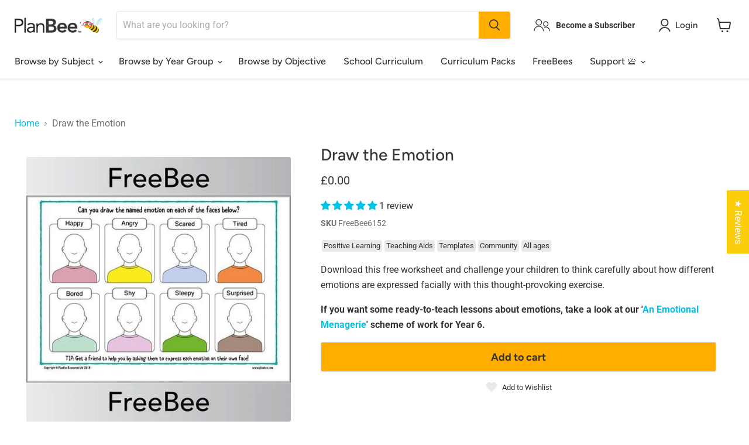

--- FILE ---
content_type: text/html; charset=utf-8
request_url: https://planbee.com/collections/all/products/draw-the-emotion?view=recently-viewed
body_size: 1164
content:






























































































































































































  











<li
  class="productgrid--item imagestyle--natural        product-recently-viewed-card    show-actions--mobile"
  data-product-item
  data-product-quickshop-url="/collections/all/products/draw-the-emotion"
  
    data-recently-viewed-card
  
>
  <div class="productitem" data-product-item-content>
    
    
    
    

    

    

    <div class="productitem__container">
      <div class="product-recently-viewed-card-time" data-product-handle="draw-the-emotion">
        <button
          class="product-recently-viewed-card-remove"
          aria-label="close"
          data-remove-recently-viewed
        >
          


                                                                      <svg class="icon-remove "    aria-hidden="true"    focusable="false"    role="presentation"    xmlns="http://www.w3.org/2000/svg" width="10" height="10" viewBox="0 0 10 10" xmlns="http://www.w3.org/2000/svg">      <path fill="currentColor" d="M6.08785659,5 L9.77469752,1.31315906 L8.68684094,0.225302476 L5,3.91214341 L1.31315906,0.225302476 L0.225302476,1.31315906 L3.91214341,5 L0.225302476,8.68684094 L1.31315906,9.77469752 L5,6.08785659 L8.68684094,9.77469752 L9.77469752,8.68684094 L6.08785659,5 Z"></path>    </svg>                                          

        </button>
      </div>

      <div class="productitem__image-container">
        <a
          class="productitem--image-link"
          href="/collections/all/products/draw-the-emotion"
          tabindex="-1"
          data-product-page-link
        >
          <figure
            class="productitem--image"
            data-product-item-image
            
              style="--product-grid-item-image-aspect-ratio: 1.0;"
            
          >
            
              
              

  
    <noscript data-rimg-noscript>
      <img
        
          src="//planbee.com/cdn/shop/products/draw-the-emotion_512x512.jpg?v=1663739944"
        

        alt="PlanBee FREE Draw the Emotion Worksheet by PlanBee"
        data-rimg="noscript"
        srcset="//planbee.com/cdn/shop/products/draw-the-emotion_512x512.jpg?v=1663739944 1x, //planbee.com/cdn/shop/products/draw-the-emotion_599x599.jpg?v=1663739944 1.17x"
        class="productitem--image-primary"
        
        
      >
    </noscript>
  

  <img
    
      src="//planbee.com/cdn/shop/products/draw-the-emotion_512x512.jpg?v=1663739944"
    
    alt="PlanBee FREE Draw the Emotion Worksheet by PlanBee"

    
      data-rimg="lazy"
      data-rimg-scale="1"
      data-rimg-template="//planbee.com/cdn/shop/products/draw-the-emotion_{size}.jpg?v=1663739944"
      data-rimg-max="600x600"
      data-rimg-crop="false"
      
      srcset="data:image/svg+xml;utf8,<svg%20xmlns='http://www.w3.org/2000/svg'%20width='512'%20height='512'></svg>"
    

    class="productitem--image-primary"
    
    
  >



  <div data-rimg-canvas></div>


            

            































































































































































































  
  
  
  
  
  

  
  







          </figure>
        </a>
      </div><div class="productitem--info">
        

        

        <h2 class="productitem--title">
          <a href="/collections/all/products/draw-the-emotion" data-product-page-link>
            Draw the Emotion
          </a>
        </h2>

        
          
        

        

  















<div style='' class='jdgm-widget jdgm-preview-badge' data-id='5096625864842'
data-template='product.recently-viewed'
data-auto-install='false'>
  <div style='display:none' class='jdgm-prev-badge' data-average-rating='5.00' data-number-of-reviews='1' data-number-of-questions='0'> <span class='jdgm-prev-badge__stars' data-score='5.00' tabindex='0' aria-label='5.00 stars' role='button'> <span class='jdgm-star jdgm--on'></span><span class='jdgm-star jdgm--on'></span><span class='jdgm-star jdgm--on'></span><span class='jdgm-star jdgm--on'></span><span class='jdgm-star jdgm--on'></span> </span> <span class='jdgm-prev-badge__text'> 1 review </span> </div>
</div>






          

































  
  

  

  

  

  

  

  
  

  
  

  
  
  
  
  
  


















<div class="price productitem__price  price__hide-price">
  
    <div
      class="price__compare-at "
      data-price-compare-container
    >

      
        <span class="money price__original" data-price-original></span>
      
    </div>

    
      
      <div class="price__compare-at--hidden" data-compare-price-range-hidden>
        
          <span class="visually-hidden">Original price</span>
          <span class="money price__compare-at--min" data-price-compare-min>
            <span class=money>£0.00</span>
          </span>
          -
          <span class="visually-hidden">Original price</span>
          <span class="money price__compare-at--max" data-price-compare-max>
            <span class=money>£0.00</span>
          </span>
        
      </div>
      <div class="price__compare-at--hidden" data-compare-price-hidden>
        <span class="visually-hidden">Original price</span>
        <span class="money price__compare-at--single" data-price-compare>
          
        </span>
      </div>
    
  

  <div
    class="price__current    "
    data-price-container
  >

    

    
      
      
      <span class="money"data-price>
        <span class=money>£0.00</span>
      </span>
    
    
  </div>

  
    
    <div class="price__current--hidden" data-current-price-range-hidden>
      
        <span class="money price__current--min" data-price-min><span class=money>£0.00</span></span>
        -
        <span class="money price__current--max" data-price-max><span class=money>£0.00</span></span>
      
    </div>
    <div class="price__current--hidden" data-current-price-hidden>
      <span class="visually-hidden">Current price</span>
      <span class="money"data-price>
        <span class=money>£0.00</span>
      </span>
    </div>
  

  
    
    
    
    

    <div
      class="
        productitem__unit-price
        hidden
      "
      data-unit-price
    >
      <span class="productitem__total-quantity" data-total-quantity></span> | <span class="productitem__unit-price--amount money" data-unit-price-amount></span> / <span class="productitem__unit-price--measure" data-unit-price-measure></span>
    </div>
  

  
</div>



        

        
          

<!-- Start of Judge.me code -->
  <div class='jdgm-widget jdgm-preview-badge'>
    <div style='display:none' class='jdgm-prev-badge' data-average-rating='5.00' data-number-of-reviews='1' data-number-of-questions='0'> <span class='jdgm-prev-badge__stars' data-score='5.00' tabindex='0' aria-label='5.00 stars' role='button'> <span class='jdgm-star jdgm--on'></span><span class='jdgm-star jdgm--on'></span><span class='jdgm-star jdgm--on'></span><span class='jdgm-star jdgm--on'></span><span class='jdgm-star jdgm--on'></span> </span> <span class='jdgm-prev-badge__text'> 1 review </span> </div>
  </div>
<!-- End of Judge.me code -->
          
        

        
          <div class="productitem--description">
            <p>Download this free worksheet and challenge your children to think carefully about how different emotions are expressed facially with this thought-p...</p>

            
              <a
                href="/collections/all/products/draw-the-emotion"
                class="productitem--link"
                data-product-page-link
              >
                View full details
              </a>
            
          </div>
        
      </div>

      
    </div>
  </div>

  
</li>


--- FILE ---
content_type: text/css
request_url: https://planbee.com/cdn/shop/t/276/assets/custom.css?v=159519626092609050821760627077
body_size: 532
content:
.pb-product-page-tags{display:inline-flex;align-items:center;font-size:small;padding:3px;margin:10px 2px 2px;background-color:#e9e9e9;border-radius:3px;color:#353535;white-space:nowrap}.pb-product-page-tags:hover{box-shadow:1px 1px 1px #d3d3d3;transition-duration:.3s;transition-timing-function:ease-out;color:#02c3e7;cursor:pointer}.product-form--atc-qty.hide-qty{display:none}.product-form--atc-qty.hide-qty+.product-form--atc-button{width:100%;margin:0}.reviews-wishlist--wrapper{display:flex;justify-content:space-between;align-items:center;margin-top:10px}.filts-wishlist-product-style{margin:0!important}.flits-wishlist-button-style .flits-wls-icon-with-text .flits-wls-icon-with-text-text{margin-top:0;font-size:13px}.trustpilot-widget{margin-top:13px}.body.main .wrapper-company-stars{justify-content:flex-start!important}.price.price__hide-price{display:none}.sidebar-menu{padding:.4rem 0}[data-sidebarmenu] button{border:none;background:none;text-align:left;list-style:none;display:block}[data-sidebarmenu] a{text-decoration:none;color:#000;padding-right:.2rem}.sidebar-menu a:hover{cursor:pointer;color:#02c3e7}[data-sidebarmenu="1"],[data-sidebarmenu="0"]{line-height:1.4rem}.sidebar-menu--border{border-left:1px solid grey;margin-left:6px}.sidebar-menu{display:flex;align-items:center}.productgrid--sidebar-button-active svg{transform:scale(1.25) translateY(-22%)}.productgrid--sidebar-button svg{display:block;width:8px;height:6px;fill:currentColor;transition:transform .2s cubic-bezier(.4,0,.2,1),color .2s cubic-bezier(.4,0,.2,1);transform:scale(1.25)}.accordion--active{display:none;overflow:hidden}.productgrid--sidebar-title--small{pointer-events:all}.grid-container{display:grid;grid-template-columns:repeat(3,1fr);gap:20px;padding:20px}.grid-container>div:empty{display:none}.grid-item{display:flex;flex-direction:column;padding:20px 20px 80px;background:#f4f4f4;border:1px solid #ddd;text-align:left;line-height:1.625;min-height:100%;position:relative}.grid-item a{color:#02c3e7;text-decoration:none}.grid-item>*:not(.IL-ATC-button){margin-bottom:auto}.grid-item:empty{display:none}@media (max-width: 768px){.grid-container{grid-template-columns:1fr}}.IL-ATC-button{position:absolute;bottom:20px;left:20px;right:20px;display:inline-block;padding:10px 20px;background:#02c3e7;color:#000!important;text-decoration:none;font-size:16px;border-radius:3px;text-align:center;line-height:1.5;word-wrap:break-word;max-width:100%;box-sizing:border-box}.IL-ATC-button:hover{background:#aae0f1}.product-gallery-with-tabs{width:40%;padding:20px}@media (max-width: 768px){.product-gallery-with-tabs{width:100%;padding:16px}}.custom-tabs{position:relative;max-width:800px;margin:40px auto;font-family:sans-serif}.tab-header{display:flex;background:#eef5e7;border:1px solid #ccc;border-radius:3px}.tab-link{flex:1;padding:12px;background:none;border:none;font-weight:700;color:#666;cursor:pointer;text-align:center}.custom-tabs .tab-header .tab-link:not(.active):hover{filter:brightness(.97)}.tab-link.active{background:#e0edd4;color:#333;border-bottom:2px solid #333}.tab-content{display:none;padding:20px;background:#fff;border:1px solid #ccc;border-top:none}.tab-content.active{display:block}.overlay-tab-content{position:absolute;top:100%;left:0;right:0;z-index:10;box-shadow:0 4px 5px #00000026;background:#fff;padding:20px;border:1px solid #ccc;display:none}.overlay-tab-content.active{display:block}.custom-tab-content-link{Color:#02c3e7;text-decoration:none}.close-overlay{background:none;border:none;color:#888;font-size:14px;float:right;cursor:pointer;margin-bottom:10px}.close-overlay:hover{color:#333}@media (max-width: 768px){.tab-header{flex-direction:column;padding:15px}.tab-link{width:100%;text-align:left;padding:12px;border-bottom:1px solid #ccc}.tab-link.active{color:#333;border-bottom:2px solid #333}}
/*# sourceMappingURL=/cdn/shop/t/276/assets/custom.css.map?v=159519626092609050821760627077 */


--- FILE ---
content_type: text/css
request_url: https://planbee.com/cdn/shop/t/276/assets/component-predictive-search.css?v=86990303574464280941760627077
body_size: -589
content:
.search-flydown--collection-product-items {
  display: inline-block;
  width: 64%;
}


--- FILE ---
content_type: text/css
request_url: https://cdn.shopify.com/extensions/019aaaa3-8386-72ca-a167-718346ec09a2/smart-product-filters-513/assets/globo.theme.empire.css
body_size: -261
content:
.theme-store-id-838.spf-layout-theme .gf-block-title .h3,.theme-store-id-838.spf-layout-theme .gf-block-title h3{align-items:center;color:#1d1d1d;display:flex;font-family:revert;font-size:.9375rem;justify-content:space-between;letter-spacing:0;text-transform:none}.theme-store-id-838.spf-layout-theme.gf-left .gf-option-block .gf-block-title .h3:after,.theme-store-id-838.spf-layout-theme.gf-left .gf-option-block .gf-block-title h3:after,.theme-store-id-838.spf-layout-theme.gf-offcanvas .gf-option-block .gf-block-title .h3:after,.theme-store-id-838.spf-layout-theme.gf-offcanvas .gf-option-block .gf-block-title h3:after{float:none;font-size:16px;font-weight:700;margin-right:0;padding-left:8px}.theme-store-id-838.spf-layout-theme #gf-tree .noUi-marker-horizontal.noUi-marker{display:none}.theme-store-id-838.spf-layout-theme .gf-option-block ul li a{color:#1d1d1d;font-size:.9375rem}.theme-store-id-838.spf-layout-theme .gf-option-block ul li a.checked{color:#046e82}.theme-store-id-838.spf-layout-theme #gf-tree .gf-label:not(.gf-label-skeleton){flex:none;margin-right:3px}.theme-store-id-838.spf-layout-theme span.gf-count{font-size:.9375rem;opacity:1}.theme-store-id-838.spf-layout-theme .gf-block-title .gf-clear{display:none}.theme-store-id-838.spf-layout-theme .gf-block-scroll{max-height:235px}.theme-store-id-838.spf-layout-theme .sort-by{background:transparent}.theme-store-id-838.spf-layout-theme .checked .gf-Checkbox{background:#046e82;border-color:#046e82}.theme-store-id-838.spf-layout-theme span.gf-Checkbox:after{border:solid #222;border-width:0 2px 2px 0;content:"";height:8px;left:5px;opacity:0;position:absolute;top:2px;transform:rotate(45deg) scale(.9);transition:opacity .2s,transform .2s,border-color .2s;width:4px}.theme-store-id-838.spf-layout-theme .checked .gf-Checkbox:after{border-color:#fff;opacity:1!important;transform:rotate(45deg) scale(1)}

--- FILE ---
content_type: text/css
request_url: https://cdn.shopify.com/extensions/019aaaa3-8386-72ca-a167-718346ec09a2/smart-product-filters-513/assets/globo.tree.empire.css
body_size: 1861
content:
.theme-store-id-838.gf-theme-version-11 .gf-block-title .h3,.theme-store-id-838.gf-theme-version-11 .gf-block-title h3{align-items:center;color:#1d1d1d!important;display:flex;font-family:revert;font-size:.9375rem!important;justify-content:space-between;letter-spacing:0;line-height:1.15;text-transform:none!important;text-transform:none}.theme-store-id-838.gf-theme-version-11 .gf-refine-toggle-mobile,.theme-store-id-838.gf-theme-version-11.gf-left #gf-tree,.theme-store-id-838.gf-theme-version-11.gf-left #gf-tree:not(.spf-hidden)+#gf-grid,.theme-store-id-838.gf-theme-version-11.gf-top_one #gf-tree .gf-filter-contents-inner,.theme-store-id-838.gf-theme-version-11.gf-top_one #gf-tree .sort-by,.theme-store-id-838.gf-theme-version-11.gf-top_one .gf-block-content,.theme-store-id-838.gf-theme-version-11.gf-top_one .gf-filter-contents .gf-option-block .gf-block-title .h3,.theme-store-id-838.gf-theme-version-11.gf-top_one .gf-filter-contents .gf-option-block .gf-block-title h3,.theme-store-id-838.gf-theme-version-11.offcanvas-open #gf-tree,.theme-store-id-838.gf-theme-version-11.spf-has-filter #setLimit option,.theme-store-id-838.gf-theme-version-11.spf-has-filter.gf-top_one #gf-tree .sort-by{background:#fff!important;color:#1d1d1d!important}.theme-store-id-838.gf-theme-version-11 body>#gf-tree .gf-filter-footer button,.theme-store-id-838.gf-theme-version-11 select.sortby-select,.theme-store-id-838.gf-theme-version-11.spf-has-filter input.gf-controls-search-input,.theme-store-id-838.gf-theme-version-11.spf-has-filter input.gf-controls-search-input::placeholder{color:#1d1d1d}.theme-store-id-838.gf-theme-version-11.spf-has-filter .sort-by:before{background-image:none!important;color:#1d1d1d;content:"\f107";display:inline-block;font:1em/1.2 GloboIcon;text-rendering:auto;-webkit-font-smoothing:antialiased;margin-top:.5rem;position:absolute;text-align:center}.theme-store-id-838.gf-theme-version-11.spf-has-filter .sort-by.limit-by:before{margin-top:1.2rem}.theme-store-id-838.gf-theme-version-11.gf-top_one #gf-tree .globo-selected-items-wrapper .selected-item>a,.theme-store-id-838.gf-theme-version-11.gf-top_one #gf-tree .globo-selected-items-wrapper .selected-item>button,.theme-store-id-838.gf-theme-version-11.spf-has-filter #gf-controls-container .globo-selected-items-wrapper .selected-item>a,.theme-store-id-838.gf-theme-version-11.spf-has-filter #gf-controls-container .globo-selected-items-wrapper .selected-item>button,.theme-store-id-838.gf-theme-version-11.spf-has-filter #gf-tree .globo-selected-items-wrapper .selected-item>.clear-refinements,.theme-store-id-838.gf-theme-version-11.spf-has-filter #globo-dropdown-sort_options,.theme-store-id-838.gf-theme-version-11.spf-has-filter .selected-item.gf-option-label a{background:#fff;border:1px solid #1d1d1d!important;border-radius:3px;font-size:.9375rem;transition:all .1s ease}.theme-store-id-838.gf-theme-version-11.gf-top_one #gf-tree .globo-selected-items-wrapper .selected-item>a,.theme-store-id-838.gf-theme-version-11.gf-top_one #gf-tree .globo-selected-items-wrapper .selected-item>button,.theme-store-id-838.gf-theme-version-11.spf-has-filter #gf-controls-container .globo-selected-items-wrapper .selected-item>a,.theme-store-id-838.gf-theme-version-11.spf-has-filter #gf-controls-container .globo-selected-items-wrapper .selected-item>button,.theme-store-id-838.gf-theme-version-11.spf-has-filter #gf-tree .globo-selected-items-wrapper .selected-item>.clear-refinements,.theme-store-id-838.gf-theme-version-11.spf-has-filter .selected-item.gf-option-label a{background:#046e82;border-color:#046e82!important;border-radius:3px;color:#fff!important;cursor:pointer;font-weight:700!important;line-height:1.15;padding:.625rem}.theme-store-id-838.gf-theme-version-11.spf-has-filter .globo-dropdown-custom__options span:hover{background:#1d1d1d;color:#fff}.theme-store-id-838.gf-theme-version-11.gf-left .gf-option-block .gf-block-title .h3:after,.theme-store-id-838.gf-theme-version-11.gf-left .gf-option-block .gf-block-title h3:after,.theme-store-id-838.gf-theme-version-11.gf-offcanvas .gf-option-block .gf-block-title .h3:after,.theme-store-id-838.gf-theme-version-11.gf-offcanvas .gf-option-block .gf-block-title h3:after{float:none;font-size:17px;font-weight:700;margin-right:8px;padding-left:8px}.theme-store-id-838.gf-theme-version-11.gf-left .gf-option-block:not(.is-collapsed) .gf-block-title .h3:after,.theme-store-id-838.gf-theme-version-11.gf-left .gf-option-block:not(.is-collapsed) .gf-block-title h3:after,.theme-store-id-838.gf-theme-version-11.gf-offcanvas .gf-option-block:not(.is-collapsed) .gf-block-title .h3:after,.theme-store-id-838.gf-theme-version-11.gf-offcanvas .gf-option-block:not(.is-collapsed) .gf-block-title h3:after{content:"\2212"}.theme-store-id-838.gf-theme-version-11 #gf-tree .noUi-marker-horizontal.noUi-marker,.theme-store-id-838.gf-theme-version-11.spf-has-filter .productgrid--sidebar,.theme-store-id-838.gf-theme-version-11.spf-has-filter span.gf-Checkbox:after{display:none}.theme-store-id-838.gf-theme-version-11 .gf-clear,.theme-store-id-838.gf-theme-version-11 .gf-clear-all,.theme-store-id-838.gf-theme-version-11 .gf-form-input-inner select,.theme-store-id-838.gf-theme-version-11 .gf-option-block ul li a,.theme-store-id-838.gf-theme-version-11 .gf-option-block ul li a span.gf-count,.theme-store-id-838.gf-theme-version-11 .gf-option-block ul li button,.theme-store-id-838.gf-theme-version-11 .gf-option-block ul li button span.gf-count,.theme-store-id-838.gf-theme-version-11 .gf-refine-toggle,.theme-store-id-838.gf-theme-version-11 .selected-item.gf-option-label a{color:#1d1d1d!important;font-size:.9375rem!important;font-weight:400!important;line-height:1.15}.theme-store-id-838.gf-theme-version-11 .gf-option-block ul li a,.theme-store-id-838.gf-theme-version-11 .gf-option-block ul li button{padding:.1875rem 0}.theme-store-id-838.gf-theme-version-11 .gf-block-content{clear:both;margin-top:.3rem}.theme-store-id-838.gf-theme-version-11 .gf-option-box li{margin-top:.5rem}.theme-store-id-838.gf-theme-version-11 .gf-refine-toggle{color:#046e82!important}.theme-store-id-838.gf-theme-version-11 .gf-option-block ul li a.checked{color:#046e82}.theme-store-id-838.gf-theme-version-11 #gf-tree .gf-label:not(.gf-label-skeleton){flex:none;margin-right:3px}.theme-store-id-838.gf-theme-version-11 span.gf-count{font-size:.9375rem;opacity:1}.theme-store-id-838.gf-theme-version-11 .gf-block-title .gf-clear{display:none}.theme-store-id-838.gf-theme-version-11 .gf-block-scroll{max-height:235px}.theme-store-id-838.gf-theme-version-11 .sort-by{background:transparent}.theme-store-id-838.gf-theme-version-11.spf-has-filter #gf-tree .gf-filter-header .gf-close-canvas svg path,.theme-store-id-838.gf-theme-version-11.spf-has-filter .gf-controls-clear-button svg path,.theme-store-id-838.gf-theme-version-11.spf-has-filter button.gf-controls-search-button svg path{fill:#1d1d1d}.theme-store-id-838.gf-theme-version-11.spf-has-filter .checked .gf-RadioButton:before{background-color:#fff;content:"";height:6px;left:50%;position:absolute;top:50%;transform:translate(-50%,-50%);width:6px}.theme-store-id-838.gf-theme-version-11.spf-has-filter .checked .gf-Checkbox{background-color:#046e82;background-image:url("data:image/svg+xml;charset=utf8,%3Csvg xmlns='http://www.w3.org/2000/svg' viewBox='0 0 20 20' class='Polaris-Icon__Svg' focusable='false' aria-hidden='true'%3E%3Cpath fill='%23ffffff' d='M8.315 13.859l-3.182-3.417a.506.506 0 0 1 0-.684l.643-.683a.437.437 0 0 1 .642 0l2.22 2.393 4.942-5.327a.436.436 0 0 1 .643 0l.643.684a.504.504 0 0 1 0 .683l-5.91 6.35a.437.437 0 0 1-.642 0'%3E%3C/path%3E%3C/svg%3E");background-repeat:no-repeat;background-size:13px 14px;border-color:#046e82!important}.theme-store-id-838.gf-theme-version-11.spf-has-filter .gf-option-block .checked .gf-RadioButton{background:#046e82;border-color:#046e82}.theme-store-id-838.gf-theme-version-11.spf-has-filter .gf-option-block .gf-Checkbox,.theme-store-id-838.gf-theme-version-11.spf-has-filter .gf-option-block .gf-RadioButton{border:.02rem solid #ddd;flex:0 0 14px;height:14px;margin-right:10px;min-width:14px;transition:all .1s linear;width:14px}.theme-store-id-838.gf-theme-version-11 .gf-Checkbox{border:1px solid #ddd;border-radius:3px;box-shadow:inset 0 0 0 #046e82;transition:box-shadow .2s cubic-bezier(.4,0,.2,1),border-color .1s cubic-bezier(.4,0,.2,1) 175ms}.theme-store-id-838.gf-theme-version-11 .gf-option-box .checked .gf-count,.theme-store-id-838.gf-theme-version-11 .gf-option-box .checked .gf-label{color:#046e82!important;font-weight:700!important}.theme-store-id-838.gf-theme-version-11 #gf-tree .noUi-marker-horizontal.noUi-marker{display:none}.theme-store-id-838.gf-theme-version-11 .gf-range-inputs input[type=text]{background-color:#fff;border:1px solid #ddd;border-radius:3px}.theme-store-id-838.gf-theme-version-11 #gf-tree .noUi-handle{background:#fff;border:5px solid #1d1d1d;height:16px;top:-7px;width:16px}.theme-store-id-838.gf-theme-version-11 #gf-tree .noUi-handle.noUi-handle-lower{right:-5px}.theme-store-id-838.gf-theme-version-11 #gf-tree .noUi-connects{background:rgba(0,0,0,.15)}.theme-store-id-838.gf-theme-version-11 #gf-tree .noUi-connect{background:#1d1d1d}.theme-store-id-838.gf-theme-version-11 #gf-tree .noUi-base,.theme-store-id-838.gf-theme-version-11 #gf-tree .noUi-connects{height:2px}.theme-store-id-838.gf-theme-version-11 .gf-range-inputs{margin-bottom:30px}.theme-store-id-838.gf-theme-version-11 #gf-tree .noUi-value-large{font-size:14px}.theme-store-id-838.gf-theme-version-11 #gf-tree .gf-Checkbox{border-radius:3px}.theme-store-id-838.gf-theme-version-11 .collection--section .productgrid--outer{display:flex;flex-direction:column}.theme-store-id-838.gf-theme-version-11.gf-left #gf-tree .globo-selected-items-wrapper .gf-block-title .h3{color:#1d1d1d!important;font-family:Montserrat,sans-serif;font-size:1.125rem!important;font-style:normal;font-weight:800!important;letter-spacing:0}.theme-store-id-838.gf-theme-version-11 .gf-clear,.theme-store-id-838.gf-theme-version-11 .gf-clear-all,.theme-store-id-838.gf-theme-version-11 .gf-form-input-inner select,.theme-store-id-838.gf-theme-version-11 .gf-option-block ul li a,.theme-store-id-838.gf-theme-version-11 .gf-option-block ul li a span.gf-count,.theme-store-id-838.gf-theme-version-11 .gf-option-block ul li button,.theme-store-id-838.gf-theme-version-11 .gf-option-block ul li button span.gf-count,.theme-store-id-838.gf-theme-version-11 .gf-refine-toggle,.theme-store-id-838.gf-theme-version-11 .selected-item.gf-option-label a,.theme-store-id-838.gf-theme-version-11 input.gf-controls-search-input,.theme-store-id-838.gf-theme-version-11 span.gf-summary,.theme-store-id-838.gf-theme-version-11.gf-top_one #gf-tree .sort-by label,.theme-store-id-838.gf-theme-version-11.gf-top_one .globo-dropdown-custom__options span,.theme-store-id-838.gf-theme-version-11.spf-has-filter #setLimit,.theme-store-id-838.gf-theme-version-11.spf-has-filter .sort-by label,.theme-store-id-838.gf-theme-version-11.spf-has-filter input.gf-controls-search-input::placeholder{font-size:.9375rem!important}.theme-store-id-838.gf-theme-version-11.spf-has-filter #gf-grid input,.theme-store-id-838.gf-theme-version-11.spf-has-filter #gf-tree input{border:.02rem solid #ddd;border-radius:3px;font-size:1rem;padding-bottom:1rem;padding-top:1rem;transition:all 125ms cubic-bezier(.4,0,.2,1)}.theme-store-id-838.gf-theme-version-11.spf-has-filter #gf-grid input:hover,.theme-store-id-838.gf-theme-version-11.spf-has-filter #gf-tree input:hover{border-color:#bebebe}.theme-store-id-838.gf-theme-version-11.spf-has-filter #gf-grid input:focus,.theme-store-id-838.gf-theme-version-11.spf-has-filter #gf-tree input:focus{border-color:#818181;box-shadow:0 2px 6px rgba(0,0,0,.15),0 0 0 .5px #919191;outline:0}.theme-store-id-838.gf-theme-version-11 .gf-option-block-box-rectangle.gf-option-block ul li.gf-box-rectangle button{border-color:#818181!important}.theme-store-id-838.gf-theme-version-11 .gf-option-block-box-rectangle.gf-option-block ul li.gf-box-rectangle button.checked,.theme-store-id-838.gf-theme-version-11 .gf-option-block-box-rectangle.gf-option-block ul li.gf-box-rectangle button:hover,.theme-store-id-838.gf-theme-version-11 .globo-dropdown-custom__options span:hover{background:#046e82!important;border-color:#046e82!important}.theme-store-id-838.gf-theme-version-11 .gf-option-block-box-rectangle.gf-option-block ul li.gf-box-rectangle a.checked span,.theme-store-id-838.gf-theme-version-11 .gf-option-block-box-rectangle.gf-option-block ul li.gf-box-rectangle a:hover span,.theme-store-id-838.gf-theme-version-11 .gf-option-block-box-rectangle.gf-option-block ul li.gf-box-rectangle button.checked span,.theme-store-id-838.gf-theme-version-11 .gf-option-block-box-rectangle.gf-option-block ul li.gf-box-rectangle button:hover span,.theme-store-id-838.gf-theme-version-11 .globo-dropdown-custom__options span:hover{color:#fff!important}.theme-store-id-838.gf-theme-version-11.spf-has-filter .gf-clear svg path{fill:#fff!important}.theme-store-id-838.gf-theme-version-11 #gf-controls-container .globo-selected-items-wrapper .globo-selected-items span.selected-item strong,.theme-store-id-838.gf-theme-version-11.gf-top_one #gf-tree .globo-selected-items-wrapper .globo-selected-items span.selected-item strong{font-weight:700!important}.theme-store-id-838.gf-theme-version-11 #gf-controls-container .globo-selected-items-wrapper .selected-item span.gf-clear,.theme-store-id-838.gf-theme-version-11.gf-top_one #gf-tree .globo-selected-items-wrapper .selected-item span.gf-clear{flex:0 0 16px;height:16px;transform:scale(1.3);transition:transform 125ms cubic-bezier(.4,0,.2,1);width:16px}.theme-store-id-838.gf-theme-version-11.gf-top_one #gf-tree .globo-selected-items-wrapper .selected-item span.gf-clear{transform:scale(1)}.theme-store-id-838.gf-theme-version-11 #gf-controls-container .globo-selected-items-wrapper .selected-item:hover span.gf-clear{transform:scale(1.4)}.theme-store-id-838.gf-theme-version-11.gf-top_one #gf-tree .globo-selected-items-wrapper .selected-item:hover span.gf-clear{transform:scale(1.2)}.theme-store-id-838.gf-theme-version-11 body>#gf-tree .gf-option-block,.theme-store-id-838.gf-theme-version-11.gf-left .gf-option-block{border-bottom:1px solid rgba(0,0,0,.15);padding:1rem 0}.theme-store-id-838.gf-theme-version-11 #gf_pagination_wrap button.gf-loadmore-btn,.theme-store-id-838.gf-theme-version-11 body>#gf-tree .gf-filter-footer button{background:#046e82!important;border-color:#046e82!important;border-radius:3px;color:#fff}.theme-store-id-838.gf-theme-version-11 #gf_pagination_wrap button.gf-loadmore-btn:hover,.theme-store-id-838.gf-theme-version-11 body>#gf-tree .gf-filter-footer button:hover{box-shadow:0 2px 6px rgba(0,0,0,.15),0 0 0 .5px #919191}.theme-store-id-838.gf-theme-version-11.gf-top_one #gf-tree .globo-selected-items-wrapper .selected-item>.clear-refinements,.theme-store-id-838.gf-theme-version-11.spf-has-filter #gf-controls-container .globo-selected-items-wrapper .selected-item .clear-refinements{background-color:transparent!important;border-color:transparent!important;color:#046e82!important;font-weight:400!important}.theme-store-id-838.gf-theme-version-11 #gf-controls-container .gf-refine-toggle-mobile span,.theme-store-id-838.gf-theme-version-11 #gf-tree .gf-refine-toggle-mobile span{background-color:#fff;border-color:transparent;color:#046e82;font-size:.9375rem;font-weight:700;line-height:1.15;text-transform:none}.theme-store-id-838.gf-theme-version-11.gf-offcanvas #gf-tree{left:unset;right:-350px}.theme-store-id-838.gf-theme-version-11.gf-offcanvas.offcanvas-open #gf-tree{left:unset;right:0}.theme-store-id-838.gf-theme-version-11 #gf-tree .sort-by label,.theme-store-id-838.gf-theme-version-11 .globo-dropdown-custom__options span{text-transform:none}.theme-store-id-838.gf-theme-version-11 #gf-tree .selected-item.gf-option-label:not(:last-child){margin-bottom:10px}.theme-store-id-838.gf-theme-version-11.gf-top_one #gf-tree .globo-selected-items-wrapper:not(.rounded) .selected-item span.gf-clear,.theme-store-id-838.gf-theme-version-11.spf-has-filter #gf-controls-container .globo-selected-items-wrapper:not(.rounded) .selected-item span.gf-clear,.theme-store-id-838.gf-theme-version-11.spf-has-filter #gf-tree .globo-selected-items-wrapper:not(.rounded) .selected-item span.gf-clear{align-items:center;display:flex;flex:0 0 10px;height:10px;justify-content:center;margin-left:1rem;width:10px}@media(max-width:767px){.theme-store-id-838.gf-theme-version-11.spf-has-filter #gf-tree .globo-selected-items-wrapper>.gf-block-content.globo-selected-items,.theme-store-id-838.gf-theme-version-11.spf-has-filter #gf-tree .globo-selected-items-wrapper>.gf-block-title{padding-left:0!important;padding-right:0!important}.theme-store-id-838.gf-theme-version-11.spf-has-filter #gf-tree{padding:0 15px!important}.theme-store-id-838.gf-theme-version-11.spf-has-filter body>#gf-tree .gf-filter-contents>.gf-option-block,.theme-store-id-838.gf-theme-version-11.spf-has-filter body>#gf-tree .gf-filter-footer,.theme-store-id-838.gf-theme-version-11.spf-has-filter body>#gf-tree .gf-filter-header{padding-left:1px!important}.theme-store-id-838.gf-theme-version-11.spf-has-filter body>#gf-tree .gf-filter-header>div.gf-filter-heading{font-family:Montserrat,sans-serif;font-size:1.125rem;font-style:normal;font-weight:800;letter-spacing:0;text-transform:none}.theme-store-id-838.gf-theme-version-11 #gf-controls-container .gf-refine-toggle-mobile,.theme-store-id-838.gf-theme-version-11 #gf-tree .gf-refine-toggle-mobile,.theme-store-id-838.gf-theme-version-11 .gf-filter-selection .sort-by{border:.02rem solid #ddd!important}.theme-store-id-838.gf-theme-version-11.spf-has-filter .sort-by label{background-color:#fff;border-color:transparent;color:#046e82;font-weight:700;text-transform:none}.theme-store-id-838.gf-theme-version-11 #gf-tree{left:unset;right:-350px}.theme-store-id-838.gf-theme-version-11.offcanvas-open #gf-tree{left:unset;right:0}}@media(max-width:480px){.theme-store-id-838.gf-theme-version-11.offcanvas-open #gf-tree{height:98%!important;left:2%!important;top:1%!important;width:96%!important}}@media(min-width:768px){.theme-store-id-838.gf-theme-version-11.spf-has-filter.gf-offcanvas:not(.gf-top_one) #gf-tree .globo-selected-items-wrapper>.gf-block-content.globo-selected-items,.theme-store-id-838.gf-theme-version-11.spf-has-filter.gf-offcanvas:not(.gf-top_one) #gf-tree .globo-selected-items-wrapper>.gf-block-title{padding-left:0!important;padding-right:0!important}.theme-store-id-838.gf-theme-version-11.spf-has-filter.gf-offcanvas:not(.gf-top_one) #gf-tree{padding:0 15px!important}.theme-store-id-838.gf-theme-version-11.spf-has-filter.gf-offcanvas:not(.gf-top_one) body>#gf-tree .gf-filter-contents>.gf-option-block,.theme-store-id-838.gf-theme-version-11.spf-has-filter.gf-offcanvas:not(.gf-top_one) body>#gf-tree .gf-filter-footer,.theme-store-id-838.gf-theme-version-11.spf-has-filter.gf-offcanvas:not(.gf-top_one) body>#gf-tree .gf-filter-header{padding-left:1px!important}.theme-store-id-838.gf-theme-version-11.spf-has-filter.gf-offcanvas:not(.gf-top_one) body>#gf-tree .gf-filter-header>div.gf-filter-heading{font-family:Montserrat,sans-serif;font-size:1.125rem;font-style:normal;font-weight:800;letter-spacing:0;text-transform:none}.theme-store-id-838.gf-theme-version-11.gf-offcanvas.offcanvas-open #gf-tree{padding:0 15px!important}.theme-store-id-838.gf-theme-version-11 #gf-controls-container .gf-refine-toggle-mobile,.theme-store-id-838.gf-theme-version-11 #gf-tree .gf-refine-toggle-mobile{border-color:transparent!important}.theme-store-id-838.gf-theme-version-11 .sort-by.active{border-color:#818181;box-shadow:0 2px 6px rgba(0,0,0,.15),0 0 0 .5px #919191;outline:5px auto -webkit-focus-ring-color}.theme-store-id-838.gf-theme-version-11.gf-top_one .gf-filter-contents:not(.gf-grid--4-col) .gf-option-block .gf-block-title .h3,.theme-store-id-838.gf-theme-version-11.gf-top_one .gf-filter-contents:not(.gf-grid--4-col) .gf-option-block .gf-block-title h3{border:.02rem solid #ddd;border-radius:3px;padding:.625rem 1.3rem}.theme-store-id-838.gf-theme-version-11.gf-top_one .gf-filter-contents:not(.gf-grid--4-col) .gf-option-block .gf-block-title .h3:hover,.theme-store-id-838.gf-theme-version-11.gf-top_one .gf-filter-contents:not(.gf-grid--4-col) .gf-option-block .gf-block-title h3:hover{border-color:#bebebe}.theme-store-id-838.gf-theme-version-11.gf-top_one .gf-filter-contents:not(.gf-grid--4-col) .gf-option-block:not(.is-collapsed) .gf-block-title .h3,.theme-store-id-838.gf-theme-version-11.gf-top_one .gf-filter-contents:not(.gf-grid--4-col) .gf-option-block:not(.is-collapsed) .gf-block-title h3{box-shadow:0 2px 6px rgba(0,0,0,.15),0 0 0 .5px #919191}.theme-store-id-838.gf-theme-version-11.gf-top_one .gf-filter-contents:not(.gf-grid--4-col) .gf-block-content{border-radius:3px}.theme-store-id-838.gf-theme-version-11.gf-top_one #gf-tree .sort-by{border:none}.theme-store-id-838.gf-theme-version-11.spf-has-filter.gf-offcanvas #gf-tree .sort-by label,.theme-store-id-838.gf-theme-version-11.spf-has-filter.gf-top_one #gf-tree .sort-by label{font-weight:700!important}.theme-store-id-838.gf-theme-version-11.spf-has-filter.gf-offcanvas #gf-tree .sort-by label span,.theme-store-id-838.gf-theme-version-11.spf-has-filter.gf-top_one #gf-tree .sort-by label span{font-weight:400!important;margin-left:1.1rem!important}}

--- FILE ---
content_type: text/css
request_url: https://planbee.com/cdn/shop/t/276/assets/flits_custom.css?v=130941941313831017271760627077
body_size: -194
content:
.flits-account-page-container .flits-account-page-nav .flits-nav-tabs .flits-menu-item.flits-active{background-color:#ffae00!important;border-left:4px solid #fff!important}.flits-account-page-container.flits-has-hover .flits-account-page-nav .flits-nav-tabs .flits-menu-item:hover{background-color:#ffae00;opacity:1!important}.flits-account-page-container .flits-account-page-nav .flits-nav-tabs .flits-menu-item:hover .flits-nav-link .flist-menu-title,.flits-account-page-container .flits-account-page-nav .flits-nav-tabs .flits-menu-item.flits-active .flits-nav-link .flist-menu-title{color:#fff!important}.flits-account-page-container .flits-account-page-nav .flits-nav-tabs .flits-menu-item .flits-nav-link .flits-badge-nav{background-color:#ffae00}.flits-account-page-container .flits-account-page-nav .flits-nav-tabs .flits-menu-item.flits-active .flits-badge-nav{background-color:#fff}.flits-account-page-container .flits-pagination-div .flits-pagination li a{line-height:1.375;font-size:18px;color:#d2d2d2!important;margin:0!important;padding:0!important}#myDownloadsInput{background-image:url(/cdn/shop/files/pb-search-icon-20px.png?v=1607509867);background-position:10px 12px;background-repeat:no-repeat;width:100%;font-size:16px;padding:12px 20px 12px 40px;border:1px solid #ddd;border-radius:5px;margin-bottom:12px}#myDownloadsTable{border-collapse:collapse;width:100%;border:1px solid #ddd;font-size:18px}#myDownloadsTable th,#myDownloadsTable td{text-align:left;padding:12px}#myDownloadsTable td{vertical-align:top}#myDownloadsTable tr:first-child{border-bottom:1px solid #ddd}#myDownloadsTable tr.header,#myDownloadsTable tr:hover{background-color:#f1f1f1}#myDownloadsTable a{text-decoration:none;color:#02c3e7}#myDownloadsTable a:hover{color:#009eba}@media (max-width: 600px){#myDownloadsTable td{display:block}}@media (max-width: 600px){#myDownloadsTable th{display:none}}.pb-mydownloads-order-col,.pb-mydownloads-date-col{min-width:130px;max-width:10%;border-bottom:0}.pb-mydownloads-resources-col{width:80%}.pb-mydownloads-date-row{color:#707070;font-style:italic}p.pb-mydownloads-paginate-link{text-align:center}p.pb-mydownloads-paginate-link a{text-decoration:none;color:#02c3e7}.flits-order-tag{display:none!important}
/*# sourceMappingURL=/cdn/shop/t/276/assets/flits_custom.css.map?v=130941941313831017271760627077 */


--- FILE ---
content_type: text/javascript
request_url: https://planbee.com/cdn/shop/t/276/assets/flits_wishlist.js?v=18907571864175800681760627077
body_size: 2247
content:
(function(Flits2,wishlistButton){wishlistButton=Flits2.wishlistButton=function(options){function wishListCollection(){if(Flits2.request.page_type=="collection"){let collectionBtn=Flits2(".flits-wishlist-colection");parseInt(Flits2.wishlistButton.settings.isCountEnable)&&Flits2(collectionBtn).find(".flits-wls-count-btn").css("display","flex"),Flits2(collectionBtn).show(),Flits2(".flits-wishlist-colection:not(.flits-template)").parent().attr("data-flits","wishlist-collection-parent")}}function wishListDomReady(){Flits2.checkAndSetupWishlistDiv()}function wishlistLocalData(){var wishlitsLocalHandles=Flits2.getLocalStorage(Flits2.wishlistButton.settings.wishlistHandle);if(wishlitsLocalHandles)for(var wishlitsLocalHandlesArray=wishlitsLocalHandles.split(","),i=0;i<wishlitsLocalHandlesArray.length;i++){var s=Flits2("*[data-flits-product-handle='"+wishlitsLocalHandlesArray[i]+"']");s.animateWishlistButton(-1,Flits2.t("Flits.locals.wishlisted_product_page.remove_from_wishlist_button","Added to Wishlist"))}}function diff_minutes(dt1,dt2){if(dt1==null||dt2==null)return 0;var diff=(dt2.getTime()-dt1.getTime())/1e3;return diff/=60,Math.abs(Math.round(diff))}function wishlistAjaxFunc(){let params={customer_id:Flits2.customer_id,customer_hash:Flits2.customerHash,token:Flits2.token};Flits2.ajax({type:"GET",url:Flits2.base_url+Flits2.wishlistButton.settings.wishlist_base_url,data:params}).done(function(resp){Flits2.setLocalStorage(Flits2.wishlistButton.settings.wishlistHandle,"");let productHandle=[];for(let i=0;i<resp.data.length;i++)productHandle.push(resp.data[i].product_handle);productHandle=productHandle.join(","),Flits2.setLocalStorage(Flits2.wishlistButton.settings.wishlistHandle,productHandle),Flits2.setLocalStorage(Flits2.wishlistButton.settings.wishlistLastUpdate,new Date),Flits2.request.page_type!="customers/account"&&wishlistLocalData()}).fail(function(resp){}).always(function(){})}Flits2.wishlistButton.settings={};var settings={automaticAppendDivFunction:function(){},isWishlistAutomatic:1,wslBtnType:1,isCountEnable:0,addtocartSelectors:["form[action='/cart/add']:not([id*='product-form-installment'])"],wishListBtnDomSelector:"flits-wishlist-dom",wishlist_base_url:"/wishlist",add_wsl_url:"/add_to_wishlist",remove_wsl_url:"/remove_from_wishlist",wishlistHandle:"flits_wishlist_products",wishlistLastUpdate:"last_wishlist_product_update",clicked_add_button:"",appearance_style:{before_heart_clr:"#000000",before_btn_clr:"#fff",before_text_clr:"#f5020f",before_border_clr:"#000000",after_heart_clr:"#fc0303",after_btn_clr:"#080707",after_text_clr:"#f5faf9",after_border_clr:"#f7f5fa",collection_before_heart_clr:"#000000",collection_after_heart_clr:"#fc0303"}};settings=Flits2.extend(Flits2.wishlistButton.settings,settings,options),Flits2.dispatchEvent("Flits:wishlistButton:Loaded",{settings}),Flits2.getLocalStorage(Flits2.wishlistButton.settings.wishlistLastUpdate)==null&&Flits2.setLocalStorage(Flits2.wishlistButton.settings.wishlistLastUpdate,new Date),document.documentElement.style.setProperty("--primaryTingleButtonBGColor",Flits2.accountSettings.colorSettings.primaryButtonBGColor),document.documentElement.style.setProperty("--primaryTingleButtonHoverBGColor",Flits2.lightOrDark(Flits2.accountSettings.colorSettings.primaryButtonBGColor)),document.documentElement.style.setProperty("--primaryTingleButtonTextColor",Flits2.accountSettings.colorSettings.primaryButtonTextColor),document.documentElement.style.setProperty("--secondaryTingleButtonBGColor",Flits2.accountSettings.colorSettings.secondaryButtonBGColor),document.documentElement.style.setProperty("--secondaryTingleButtonTextColor",Flits2.accountSettings.colorSettings.secondaryButtonTextColor),Flits2.dispatchEvent("Flits:wishlistButtonColor:Loaded");let product_style_string=".filts-wishlist-product-style .flits-wls-button-secondary,.filts-wishlist-product-style .flits-wls-button-secondary:visited{ color: "+Flits2.wishlistButton.settings.appearance_style.before_text_clr+" !important;border-color: "+Flits2.wishlistButton.settings.appearance_style.before_border_clr+" !important;background: "+Flits2.wishlistButton.settings.appearance_style.before_btn_clr+" !important;}.filts-wishlist-product-style .flits-wls-button-secondary .flits-wls-icon-svg-color-blue { fill: "+Flits2.wishlistButton.settings.appearance_style.before_heart_clr+" !important;color: "+Flits2.wishlistButton.settings.appearance_style.before_heart_clr+" !important;}.filts-wishlist-product-style .flits-wls-button-secondary.flits-wls-active,.filts-wishlist-product-style .flits-wls-button-secondary.flits-wls-active:visited{ color: "+Flits2.wishlistButton.settings.appearance_style.after_text_clr+" !important;border-color: "+Flits2.wishlistButton.settings.appearance_style.after_border_clr+" !important;background: "+Flits2.wishlistButton.settings.appearance_style.after_btn_clr+" !important;}.filts-wishlist-product-style .flits-wls-button-secondary.flits-wls-active .flits-wls-icon-svg-color-blue { fill: "+Flits2.wishlistButton.settings.appearance_style.after_heart_clr+" !important;color: "+Flits2.wishlistButton.settings.appearance_style.after_heart_clr+" !important;}",collection_style_string=".flits-wishlist-colection-style .flits-wls-button-secondary .flits-wls-icon-svg-color-blue { fill: "+Flits2.wishlistButton.settings.appearance_style.collection_before_heart_clr+" !important;color: "+Flits2.wishlistButton.settings.appearance_style.collection_before_heart_clr+" !important;}.flits-wishlist-colection-style .flits-wls-button-secondary.flits-wls-active .flits-wls-icon-svg-color-blue { fill: "+Flits2.wishlistButton.settings.appearance_style.collection_after_heart_clr+" !important;color: "+Flits2.wishlistButton.settings.appearance_style.collection_after_heart_clr+" !important;}";Flits2.styleCreate(product_style_string),Flits2.styleCreate(collection_style_string);var modal=new flits_tingle.modal({footer:!1,stickyFooter:!1,getContent:!0,closeMethods:["button"],closeLabel:"Close",beforeClose:function(){return!0}}),modal_content=Flits2("#flits-wsl-guest-modal").html();if(modal.setContent(modal_content),Flits2("#flits-wsl-guest-modal").remove(),Flits2(document).on("submit","#flits-guest-wsl-form",function(event){event.preventDefault();let flits_customer_email=Flits2("#flits_email_id").val();if(flits_customer_email===void 0||flits_customer_email==null||flits_customer_email=="")return!1;Flits2.setLocalStorage(Flits2.cemail,flits_customer_email),Flits2("#flits-guest-wsl-form").css({display:"none"});let email_text=Flits2("#flits-guest-email").html();Flits2("#flits-guest-email").html(email_text.replace("{{ customer_email }}","<strong>"+flits_customer_email+"</strong>")),Flits2("#flits-wsl-msg-modal").css({display:"block"}),Flits2.wishlistButton.settings.clicked_add_button.click()}),Flits2(document).on("click",".flits-wls-button",function(event){event.preventDefault(),event.stopPropagation(),event.stopImmediatePropagation();var el=Flits2(this);Flits2.wishlistButton.settings.clicked_add_button=el;var is_add;Flits2(el).hasClass("flits-wls-inactive")?is_add=!0:is_add=!1;let customer_id=Flits2(el).attr("data-flits-customer-id"),customer_email=Flits2(el).attr("data-flits-customer-email"),product_id=Flits2(el).attr("data-flits-product-id"),product_handle=Flits2(el).attr("data-flits-product-handle"),product_title=Flits2(el).attr("data-flits-product-title"),product_image=Flits2(el).attr("data-flits-product-image"),count=0,wsl_product_count=0,token=Flits2.token,add_url=Flits2.base_url+Flits2.wishlistButton.settings.wishlist_base_url+Flits2.wishlistButton.settings.add_wsl_url,remove_url=Flits2.base_url+Flits2.wishlistButton.settings.wishlist_base_url+Flits2.wishlistButton.settings.remove_wsl_url;if(Flits2.isNull(customer_email)){let customer_email_cookie=Flits2.getLocalStorage(Flits2.cemail);if(is_add){if(Flits2.isNull(customer_email_cookie))return modal.open(),!1;customer_email=customer_email_cookie}else customer_email=customer_email_cookie}Flits2(el).parent().find(".flits-wls-count-btn")&&(count=Flits2(el).parent().find(".flits-wls-count-btn").text()),is_add?(wsl_product_count=parseInt(count)+1,Flits2(el).animateWishlistButton(wsl_product_count,Flits2.t("Flits.locals.wishlisted_product_page.remove_from_wishlist_button","Added to Wishlist"))):(wsl_product_count=parseInt(count)-1,Flits2(el).animateWishlistButton(wsl_product_count,Flits2.t("Flits.locals.wishlisted_product_page.add_to_wishlist_button","Add to Wishlist")));let params={customer_hash:Flits2.customerHash,token,customer_id,customer_email,product_id,product_handle,product_title,product_image,wsl_product_count};is_add?Flits2.ajax({type:"POST",url:add_url,data:params,contentType:"application/x-www-form-urlencoded"}).done(function(resp){Flits2.setLocalStorage(Flits2.wishlistButton.settings.wishlistHandle,resp.products_handle),Flits2.dispatchEvent("Flits:Wishlist:AddCount",{resp}),flitsSnackbar.show({text:'<div class="flits-wls-snackbar"><div class="flits-wls-snackbar-header">'+Flits2.t("Flits.locals.wishlisted_product_page.product_added_to_wishlist","Product has been added to your wishlist")+'</div><div class="flits-wls-snackbar-body"><div class="flits-wls-snackbar-product-img" style="background-image: url('+product_image+')"></div><a class="flits-wls-snackbar-product-name">'+product_title+"</a></div> </div>",pos:"bottom-center",showAction:!1,customClass:"flits-cs-flits-snackbar-container"})}).fail(function(resp){Flits2(el).animateWishlistButton(wsl_product_count-1,Flits2.t("Flits.locals.wishlisted_product_page.add_to_wishlist_button","Add to Wishlist"))}).always(function(){}):Flits2.ajax({type:"DELETE",url:remove_url,data:params,contentType:"application/x-www-form-urlencoded"}).done(function(resp){Flits2.setLocalStorage(Flits2.wishlistButton.settings.wishlistHandle,resp.products_handle),Flits2.dispatchEvent("Flits:Wishlist:RemoveCount",{resp}),flitsSnackbar.show({text:"<p>"+Flits2.t("Flits.locals.wishlisted_product_page.product_remove_from_wishlist","Product removed from your wishlist")+"</p>",pos:"bottom-center",showAction:!1,customClass:"flits-alert-default"})}).fail(function(resp){Flits2(el).animateWishlistButton(wsl_product_count+1,Flits2.t("Flits.locals.wishlisted_product_page.remove_from_wishlist_button","Added to Wishlist"))}).always(function(){})}),Flits2.customer_id!=-1){let dt1=new Date(Flits2.getLocalStorage(Flits2.wishlistButton.settings.wishlistLastUpdate)),dt2=new Date;Flits2.getLocalStorage(Flits2.wishlistButton.settings.wishlistHandle)==null||diff_minutes(dt1,dt2)>=5?wishlistAjaxFunc():Flits2.request.page_type!="customers/account"&&wishlistLocalData()}else Flits2.request.page_type!="customers/account"&&wishlistLocalData();wishListDomReady(),wishListCollection()},Flits2.fn.extend({addWishlistBtn:function(attribute_data,domBtnSelector){var settings=Flits2.wishlistButton.settings,domBtnSelector=domBtnSelector||Flits2.wishlistButton.settings.wishListBtnDomSelector;return this.filter(':not([data-flits="wishlist-btn-added"])').each(function(index,el){if(el=Flits2(el),el.css("display")!="none"&&el.css("visibility")!="hidden"){if(typeof el[0].addEventListener!="function")return;var parent=el.parent(),cloneNode=Flits2("#"+domBtnSelector).clone();Flits2(cloneNode).removeClass("flits-template"),Flits2(cloneNode).css("display","flex"),Flits2(cloneNode).removeAttr("id"),attribute_data&&(Flits2(cloneNode).find(".flits-wls-button").attr(attribute_data),attribute_data["data-flits-product-handle"]&&Flits2.isProductAddedInWishlist(attribute_data["data-flits-product-handle"])&&Flits2(cloneNode).find(".flits-wls-button").animateWishlistButton(-1,Flits2.t("Flits.locals.wishlisted_product_page.remove_from_wishlist_button","Added to Wishlist"))),Flits2.wishlistButton.settings.wslBtnType!=-1&&Flits2(cloneNode).find(".flits-wls-icon-with-text-text").css("display","block"),parseInt(Flits2.wishlistButton.settings.isCountEnable)&&Flits2(cloneNode).find(".flits-wls-count-btn").css("display","flex"),el.after(cloneNode),el.attr("data-flits","wishlist-btn-added"),parent.attr("data-flits","wishlist-btn-parent"),settings.automaticAppendDivFunction.apply(this,[el,parent,cloneNode]),Flits2.dispatchEvent("Flits:WishlistAutomaticCode:Loaded",{el,parent,cloneNode})}}),this},animateWishlistButton:function(c,title_txt){return Flits2.each(this,function(index,v){Flits2(v).attr("data-tippy-content",title_txt),Flits2(v).find(".flits-wls-icon-with-text-text")&&Flits2(v).find(".flits-wls-icon-with-text-text").text(title_txt),c!=-1&&Flits2(v).parent().find(".flits-wls-count-btn")&&Flits2(v).parent().find(".flits-wls-count-btn").text(c),Flits2(v).hasClass("flits-wls-deactivate")&&Flits2(v).removeClass("flits-wls-deactivate"),Flits2(v).hasClass("flits-wls-active")&&Flits2(v).addClass("flits-wls-deactivate"),Flits2(v).toggleClass("flits-wls-animate"),Flits2(v).toggleClass("flits-wls-active"),Flits2(v).toggleClass("flits-wls-inactive")}),this}}),Flits2.extend({isProductAddedInWishlist:function(handle){var wishlitsLocalHandles=Flits2.getLocalStorage(Flits2.wishlistButton.settings.wishlistHandle);return Flits2.isNull(wishlitsLocalHandles)?!1:wishlitsLocalHandles.split(",").indexOf(handle)!=-1},checkAndSetupWishlistDiv:function(){Flits2.wishlistButton.settings.isWishlistAutomatic==1?Flits2(Flits2.wishlistButton.settings.addtocartSelectors.join(",")).addWishlistBtn():(Flits2.wishlistButton.settings.wslBtnType!=-1&&Flits2("#"+Flits2.wishlistButton.settings.wishListBtnDomSelector).not(".flits-template").find(".flits-wls-icon-with-text-text").css("display","block"),parseInt(Flits2.wishlistButton.settings.isCountEnable)&&Flits2("#"+Flits2.wishlistButton.settings.wishListBtnDomSelector).not(".flits-template").find(".flits-wls-count-btn").css("display","flex"),Flits2("#"+Flits2.wishlistButton.settings.wishListBtnDomSelector).not(".flits-template").parent().find(Flits2.wishlistButton.settings.addtocartSelectors.join(",")).attr("data-flits","wishlist-btn-added"),Flits2("#"+Flits2.wishlistButton.settings.wishListBtnDomSelector).not(".flits-template").parent().find(Flits2.wishlistButton.settings.addtocartSelectors.join(",")).parent().attr("data-flits","wishlist-btn-parent"),Flits2("#"+Flits2.wishlistButton.settings.wishListBtnDomSelector).not(".flits-template").css("display","flex"),Flits2("#"+Flits2.wishlistButton.settings.wishListBtnDomSelector).not(".flits-template").removeAttr("id"))}}),Flits2.Metafields.IS_WISHLIST_ENABLE==1&&Flits2.wishlistButton({isWishlistAutomatic:Flits2.Metafields.WSL_CODE_AUTOMATIC,wslBtnType:Flits2.Metafields.WSL_BTN_TYPE,isCountEnable:Flits2.Metafields.WSL_COUNT_ENABLE,appearance_style:{before_heart_clr:Flits2.Metafields.WSL_BEFORE_HEART_COLOR,before_btn_clr:Flits2.Metafields.WSL_BEFORE_BTN_COLOR,before_text_clr:Flits2.Metafields.WSL_BEFORE_BTN_TEXT_COLOR,before_border_clr:Flits2.Metafields.WSL_BEFORE_BTN_BORDER_COLOR,after_heart_clr:Flits2.Metafields.WSL_AFTER_HEART_COLOR,after_btn_clr:Flits2.Metafields.WSL_AFTER_BTN_COLOR,after_text_clr:Flits2.Metafields.WSL_AFTER_BTN_TEXT_COLOR,after_border_clr:Flits2.Metafields.WSL_AFTER_BTN_BORDER_COLOR,collection_before_heart_clr:Flits2.Metafields.WSL_DEFAULT_BEFORE_HEART_COLOR,collection_after_heart_clr:Flits2.Metafields.WSL_DEFAULT_AFTER_HEART_COLOR}})})(Flits);
//# sourceMappingURL=/cdn/shop/t/276/assets/flits_wishlist.js.map?v=18907571864175800681760627077


--- FILE ---
content_type: text/javascript; charset=utf-8
request_url: https://planbee.com/products/draw-the-emotion.js
body_size: 485
content:
{"id":5096625864842,"title":"Draw the Emotion","handle":"draw-the-emotion","description":"\u003cp\u003eDownload this free worksheet and challenge your children to think carefully about how different emotions are expressed facially with this thought-provoking exercise.\u003c\/p\u003e\n\u003cp\u003e\u003cstrong\u003eIf you want some ready-to-teach lessons about emotions, take a look at our '\u003ca href=\"https:\/\/planbee.com\/products\/year-6-poetry-an-emotional-menagerie\" title=\"An Emotional Menagerie KS2 English lessons by PlanBee\"\u003eAn Emotional Menagerie\u003c\/a\u003e' scheme of work for Year 6.\u003c\/strong\u003e\u003c\/p\u003e","published_at":"2020-05-09T00:36:20+01:00","created_at":"2020-05-09T00:36:20+01:00","vendor":"PlanBee","type":"FreeBee","tags":["_Free Resources","FreeBee Category_Positive Learning","FreeBee Category_Teaching Aids","FreeBee Category_Templates","FreeBee_Community","Suitable for:_All ages"],"price":0,"price_min":0,"price_max":0,"available":true,"price_varies":false,"compare_at_price":null,"compare_at_price_min":0,"compare_at_price_max":0,"compare_at_price_varies":false,"variants":[{"id":33894591463562,"title":"Default Title","option1":"Default Title","option2":null,"option3":null,"sku":"FreeBee6152","requires_shipping":false,"taxable":true,"featured_image":null,"available":true,"name":"Draw the Emotion","public_title":null,"options":["Default Title"],"price":0,"weight":0,"compare_at_price":null,"inventory_management":null,"barcode":null,"requires_selling_plan":false,"selling_plan_allocations":[]}],"images":["\/\/cdn.shopify.com\/s\/files\/1\/0338\/5478\/3626\/products\/draw-the-emotion.jpg?v=1663739944"],"featured_image":"\/\/cdn.shopify.com\/s\/files\/1\/0338\/5478\/3626\/products\/draw-the-emotion.jpg?v=1663739944","options":[{"name":"Title","position":1,"values":["Default Title"]}],"url":"\/products\/draw-the-emotion","media":[{"alt":"PlanBee FREE Draw the Emotion Worksheet by PlanBee","id":8637116711050,"position":1,"preview_image":{"aspect_ratio":1.0,"height":600,"width":600,"src":"https:\/\/cdn.shopify.com\/s\/files\/1\/0338\/5478\/3626\/products\/draw-the-emotion.jpg?v=1663739944"},"aspect_ratio":1.0,"height":600,"media_type":"image","src":"https:\/\/cdn.shopify.com\/s\/files\/1\/0338\/5478\/3626\/products\/draw-the-emotion.jpg?v=1663739944","width":600}],"requires_selling_plan":false,"selling_plan_groups":[]}

--- FILE ---
content_type: text/javascript
request_url: https://planbee.com/cdn/shop/t/276/assets/flits_custom.js?v=91308690602719303071760627077
body_size: -114
content:
(function(Flits2){Flits2.Metafields.IS_SOCIAL_LOGIN_PAID&&Flits2.Metafields.IS_SOCIAL_LOGIN_ENABLE&&window.flitsObjects.allCssJs.socialLoginJs&&Flits2.LoadStyleScript("socialLoginJs",window.flitsObjects.allCssJs.socialLoginJs.url),Flits2(document).on("Flits:Navigation:Loaded",function(event){var settings=event.detail.settings,obj={title:"My Downloads",url:"#downloads",target:0,badge:null,icon:null,isShow:1,loader:null,body_html:'<div id="flits-custom-content"></div>'};settings.navs.splice(2,0,obj)}),setInterval(function(){let pbLink=Flits2(".pb-mydownloads-paginate-link a");pbLink&&Flits2(pbLink).each(function(i,ele){let currentHref=Flits2(ele).attr("href");if(currentHref&&!currentHref.includes("#downloads")){let newHref=currentHref+"#downloads";Flits2(ele).attr("href",newHref)}})},3e3),Flits2(document).on("Flits:Navigation:Loaded",function(event){if(window.flitsObjects.storeData.should_store_credit_work!=!0)for(var settings=event.detail.settings,listToDelete=["manage my subscription"],i=0;i<settings.navs.length;i++){var obj=settings.navs[i];listToDelete.indexOf(obj.title)!=-1&&(settings.navs[i].isShow=0)}});function flitsCustomIntregation(){var integrated_page=Flits2(".flits-custom-page").children();Flits2("#flits_tab_downloads #flits-custom-content").append(integrated_page),Flits2(".flits-custom-page").remove()}Flits2(document).on("Flits:AccountPage:Loaded",function(event){setTimeout(function(){flitsCustomIntregation()},1e3)})})(Flits);
//# sourceMappingURL=/cdn/shop/t/276/assets/flits_custom.js.map?v=91308690602719303071760627077


--- FILE ---
content_type: application/x-javascript
request_url: https://app.sealsubscriptions.com/shopify/public/status/shop/planbee-primary-resources.myshopify.com.js?1763946474
body_size: -122
content:
var sealsubscriptions_settings_updated='1763392643c';

--- FILE ---
content_type: application/javascript
request_url: https://cdn.salesfire.co.uk/code/97c78cc2-153b-45d4-ad9b-7e0570ecefdc.js?shop=planbee-primary-resources.myshopify.com
body_size: 3330
content:
if(window.__sf){window.console&&console.log('Salesfire is already loaded!');}
window.__sf=window.__sf||(function(){var config={"debug":false,"site":{"uuid":"97c78cc2-153b-45d4-ad9b-7e0570ecefdc","domain":"planbee.com","version":null},"tracking":{"type":"snowplow","collector":"thrift","namespace":"sfanalytics","endpoint":"live.smartmetrics.co.uk","tracking_id":"97c78cc2-153b-45d4-ad9b-7e0570ecefdc","industry":"bf0bd5f5-b179-4461-9a15-b9178696a425","listeners":[]},"emails":{"endpoint":"https:\/\/hit.salesfire.co.uk\/emails"},"splittests":{"endpoint":"https:\/\/hit.salesfire.co.uk\/tests"},"geo":{"endpoint":"https:\/\/hit.salesfire.co.uk\/geo"},"data":{"endpoint":"https:\/\/hit.salesfire.co.uk\/data"},"settings":{"display_in_iframes":false,"voucher_page":null},"basket":{"detectors":[{"type":"selector","pattern":"","decimal":".","selector":"#shopify-section-static-header > div.site-header-main > div.site-header-right > div > a > span.site-header-cart--count.visible"}]},"digi":{"enabled":true},"campaigns":[{"uuid":"e6115b43-5f45-4359-8066-8c1f82229a13","show_after":false,"impression_tracking":null,"voucher_code":null,"voucher_code_expires_days":2,"tracking_url":"","tracking_pixel":null,"html":"<head><style type=\"text\/css\">@media screen and (min-width: 1024px) and (max-width: 1099px){.fullscreen-overlay__title{font-size:60px !important}.fullscreen-overlay__subtitle{font-size:40px !important}.fullscreen-overlay__subtitle--smaller{font-size:30px !important}.fullscreen-overlay__text{font-size:16px !important}}@media screen and (min-width: 1100px){.fullscreen-overlay__content{padding-left:70px !important}.fullscreen-overlay__logo,.fullscreen-overlay__terms{left:70px !important}}@media screen and (min-width: 1400px){.fullscreen-overlay__content{padding-left:100px !important}.fullscreen-overlay__logo,.fullscreen-overlay__terms{left:100px !important}}@media screen and (min-width: 1600px){.fullscreen-overlay__content{padding-left:150px !important}.fullscreen-overlay__logo,.fullscreen-overlay__terms{left:150px !important}}@media screen and (max-height: 767px){.fullscreen-overlay__logo{position:relative !important;top:30px !important}.fullscreen-overlay__content{vertical-align:top !important}}@media screen and (max-height: 640px){.fullscreen-overlay__terms{position:static !important}}<\/style><\/head><body data-new-gr-c-s-check-loaded=\"14.1149.0\" data-gr-ext-installed=\"\"><link rel=\"preload\" data-rel=\"stylesheet\" href=\"https:\/\/fonts.googleapis.com\/css?family=Lato:400|Arimo:400,600|Montserrat:700,400|Roboto:400\"><style type=\"text\/css\">body{font-family:'&#039;Lato&#039;, sans-serif';border:none;margin:0;padding:0}*,*:before,*:after{box-sizing:border-box}a,button{transition:filter .3s ease}a:hover,button:hover{filter:brightness(120%);cursor:pointer}<\/style><div style=\"background:rgba(0, 0, 0, .6);bottom:0;left:0;position:fixed;right:0;top:0\" data-trigger=\"dismiss.backdrops\"><\/div><div style=\"display:table;height:100%;padding:0px;position:fixed;width:100%;vertical-align:middle\" data-trigger=\"dismiss.backdrops\"><div style=\"display:table-cell;vertical-align:middle\"><div style=\"background:url(&quot;https:\/\/cdn.salesfire.co.uk\/media\/4f10ccb5-ee19-470d-b4f0-6f8c402de173.jpg&quot;) 50% 50% \/ cover no-repeat rgb(0, 0, 0);box-shadow:rgba(0, 0, 0, 0.3) 0px 0px 6px;border:none;border-radius:0px;font-family:Lato, sans-serif;height:100%;margin-left:auto;margin-right:auto;max-width:none;min-width:376px;padding:0px;position:relative;text-align:start;width:100%;display:block;min-height:0px;max-height:none\" data-trigger=\"nothing\" data-show=\"before\" data-sfgui-font-family=\"Lato\"><a data-trigger=\"dismiss.close\" style=\"background:none rgba(0, 0, 0, 0.47);border-radius:100%;box-shadow:none;color:rgb(255, 255, 255);font-family:Arimo;font-size:30px;font-weight:400;display:block;height:32px;line-height:32px;position:absolute;right:23px;text-align:center;top:23px;width:32px;cursor:pointer;min-width:0px;max-width:none;min-height:0px;max-height:none\" data-sfgui-font-family=\"Arimo\" __ob__=\"[object Object]\">\u00d7<\/a><img class=\"fullscreen-overlay__logo \" style=\"max-width:200px;height:auto;position:absolute;top:40px;left:60px;width:auto;min-width:0px;min-height:0px;max-height:none\" src=\"https:\/\/cdn.salesfire.co.uk\/media\/333d2680-8b80-49b3-8e47-cb9b81190d6b.png\" __ob__=\"[object Object]\"><div style=\"letter-spacing:-0.38em;display:table;height:100%;width:100%\"><div class=\"fullscreen-overlay__content \" style=\"display:table-cell;letter-spacing:0;vertical-align:middle;padding:30px 60px;width:60%;height:100%\"><p class=\"fullscreen-overlay__title \" style=\"font-size:70px;line-height:70px;margin:0px auto;font-family:Montserrat;font-weight:700;height:auto;width:auto;min-width:0px;max-width:none;min-height:0px;max-height:none;padding:0px;color:rgb(54, 54, 54)\" data-sfgui-font-family=\"Montserrat\" __ob__=\"[object Object]\">Are You<br> New Here?<\/p><p class=\"fullscreen-overlay__title \" style=\"font-size:40px;margin:20px 0px 0px;text-align:left;font-family:Roboto;height:auto;width:auto;min-width:0px;max-width:none;min-height:0px;max-height:none;font-weight:400;padding:0px;color:rgb(54, 54, 54)\" data-sfgui-font-family=\"Roboto\" __ob__=\"[object Object]\">Enjoy \u00a35 off your<\/p><p class=\"fullscreen-overlay__subtitle \" style=\"font-size:40px;line-height:60px;margin:-5px 0px 35px;text-align:left;font-family:Roboto;height:auto;width:auto;min-width:0px;max-width:none;min-height:0px;max-height:none;font-weight:400;padding:0px;color:rgb(54, 54, 54)\" data-sfgui-font-family=\"Roboto\" __ob__=\"[object Object]\">first order<\/p><button data-trigger=\"action.step\" data-step=\"2\" style=\"font-family:Arimo;background:rgb(255, 174, 1);color:rgb(255, 255, 255);border:none;display:inline-block;font-size:17px;font-weight:600;padding:20px 60px;text-align:center;height:auto;width:auto;min-width:0px;max-width:none;min-height:0px;max-height:none;margin:0px auto;border-radius:8px\" data-sfgui-font-family=\"Arimo\" __ob__=\"[object Object]\">Yes, continue<\/button><\/div><div style=\"display:inline-block;letter-spacing:0;vertical-align:middle;width:100%\"><div style=\"height:100%\"><\/div><\/div><\/div><\/div><div style=\"background:url(&quot;https:\/\/cdn.salesfire.co.uk\/media\/4f10ccb5-ee19-470d-b4f0-6f8c402de173.jpg&quot;) 50% 50% \/ cover no-repeat rgb(0, 0, 0);box-shadow:rgba(0, 0, 0, 0.3) 0px 0px 6px;border:none;border-radius:0px;display:none;font-family:Lato, sans-serif;height:100%;margin-left:auto;margin-right:auto;max-width:none;min-width:376px;padding:0px;position:relative;text-align:start;width:100%;min-height:0px;max-height:none;overflow:auto\" data-trigger=\"nothing\" data-show=\"2\" data-sfgui-font-family=\"Lato\"><a data-trigger=\"dismiss.close\" style=\"background:none rgba(0, 0, 0, 0.5);border-radius:100%;box-shadow:none;color:rgb(255, 255, 255);font-family:Arimo;font-size:30px;font-weight:400;display:block;height:32px;line-height:32px;position:absolute;right:23px;text-align:center;top:23px;width:32px;cursor:pointer;min-width:0px;max-width:none;min-height:0px;max-height:none\" data-sfgui-font-family=\"Arimo\" __ob__=\"[object Object]\">\u00d7<\/a><img class=\"fullscreen-overlay__logo \" style=\"max-width:200px;height:auto;position:absolute;top:40px;left:60px;width:auto;min-width:0px;min-height:0px;max-height:none\" src=\"https:\/\/cdn.salesfire.co.uk\/media\/333d2680-8b80-49b3-8e47-cb9b81190d6b.png\" __ob__=\"[object Object]\"><div style=\"letter-spacing:-0.38em;display:table;height:100%;width:100%\"><div class=\"fullscreen-overlay__content \" style=\"display:table-cell;letter-spacing:0;vertical-align:middle;padding:30px 60px;width:50%;height:100%\"><p class=\"fullscreen-overlay__title \" style=\"font-size:53px;margin:0px 0px -5px;height:auto;width:auto;min-width:0px;max-width:none;min-height:0px;max-height:none;font-family:Montserrat;font-weight:700;padding:0px;color:rgb(54, 54, 54)\" data-sfgui-font-family=\"Montserrat\" __ob__=\"[object Object]\">\u00a35 Off*<\/p><p class=\"fullscreen-overlay__subtitle--smaller \" style=\"font-size:50px;line-height:45px;margin:0px;text-align:left;height:auto;width:auto;min-width:0px;max-width:none;min-height:0px;max-height:none;font-family:Montserrat;font-weight:700;color:rgb(54, 54, 54)\" data-sfgui-font-family=\"Montserrat\" __ob__=\"[object Object]\">When You Join Our Mailing List Below<\/p><p class=\"fullscreen-overlay__text \" style=\"font-size:24px;line-height:25px;margin:30px 0px;text-align:left;height:auto;width:auto;min-width:0px;max-width:none;min-height:0px;max-height:none;font-family:Roboto;padding:0px;color:rgb(54, 54, 54);font-weight:400\" data-sfgui-font-family=\"Roboto\" __ob__=\"[object Object]\">Enter your email address and we'll send your exclusive \u00a35&nbsp;off code to your inbox.<\/p><form data-trigger=\"action.step\" data-step=\"3\" data-url=\"[CURRENT_URL]\" style=\"margin:0\" __ob__=\"[object Object]\"><input type=\"email\" name=\"email\" data-validation=\"email\" style=\"font-family:Arimo;background:rgb(255, 255, 255);border:1px solid rgb(54, 54, 54);box-shadow:none;color:rgb(127, 127, 127);display:block;font-size:17px;font-weight:400;line-height:23px;margin:0px 0px 25px;padding:18px 27px;max-width:515px;width:100%;height:auto;min-width:0px;min-height:0px;max-height:none;border-radius:8px\" placeholder=\"Enter email address\" data-sfgui-font-family=\"Arimo\" __ob__=\"[object Object]\" required=\"true\"><button style=\"font-family:Arimo;background:rgb(255, 174, 1);color:rgb(255, 255, 255);border:none;display:inline-block;font-size:17px;font-weight:600;padding:20px 60px;text-align:center;height:auto;width:auto;min-width:0px;max-width:none;min-height:0px;max-height:none;margin:0px auto;border-radius:8px\" data-sfgui-font-family=\"Arimo\" __ob__=\"[object Object]\">Submit<\/button><a data-trigger=\"dismiss\" style=\"font-family:Montserrat;margin-left:25px;color:rgb(54, 54, 54);display:inline-block;vertical-align:initial;text-decoration:underline;height:auto;width:auto;min-width:0px;max-width:none;min-height:0px;max-height:none;font-weight:400;font-size:14px\" data-sfgui-font-family=\"Montserrat\" __ob__=\"[object Object]\" data-url=\"[CURRENT_URL]\">Decline offer<\/a><\/form><p class=\"fullscreen-overlay__terms \" style=\"font-size:11px;position:absolute;bottom:25px;left:60px;text-align:left;font-family:Montserrat;height:auto;width:auto;min-width:0px;max-width:none;min-height:0px;max-height:none;font-weight:400;color:rgb(54, 54, 54)\" data-sfgui-font-family=\"Montserrat\" __ob__=\"[object Object]\" data-trigger=\"action.url\" data-url=\"https:\/\/planbee.com\/policies\/privacy-policy\">*Offer valid on orders \u00a320 or more<br> To see how we process your data view our <u>Privacy Policy<\/u><\/p><\/div><div style=\"display:inline-block;letter-spacing:0;vertical-align:middle;width:100%\"><div style=\"height:100%\"><\/div><\/div><\/div><\/div><div style=\"background:url(&quot;https:\/\/cdn.salesfire.co.uk\/media\/4f10ccb5-ee19-470d-b4f0-6f8c402de173.jpg&quot;) 50% 50% \/ cover no-repeat rgb(0, 0, 0);box-shadow:rgba(0, 0, 0, 0.3) 0px 0px 6px;border:none;border-radius:0px;display:none;font-family:Lato, sans-serif;height:100%;margin-left:auto;margin-right:auto;max-width:none;min-width:376px;padding:0px;position:relative;text-align:start;width:100%;min-height:0px;max-height:none;overflow:auto\" data-trigger=\"nothing\" data-show=\"3\" data-sfgui-font-family=\"Lato\"><a data-trigger=\"dismiss.close\" style=\"background:none rgba(0, 0, 0, 0.5);border-radius:100%;box-shadow:none;color:rgb(255, 255, 255);font-family:Arimo;font-size:30px;font-weight:400;display:block;height:32px;line-height:32px;position:absolute;right:23px;text-align:center;top:23px;width:32px;cursor:pointer;min-width:0px;max-width:none;min-height:0px;max-height:none\" data-sfgui-font-family=\"Arimo\" __ob__=\"[object Object]\">\u00d7<\/a><img class=\"fullscreen-overlay__logo \" style=\"max-width:200px;height:auto;position:absolute;top:40px;left:60px;width:auto;min-width:0px;min-height:0px;max-height:none\" src=\"https:\/\/cdn.salesfire.co.uk\/media\/333d2680-8b80-49b3-8e47-cb9b81190d6b.png\" __ob__=\"[object Object]\"><div style=\"letter-spacing:-0.38em;display:table;height:100%;width:100%\"><div class=\"fullscreen-overlay__content \" style=\"display:table-cell;letter-spacing:0;vertical-align:middle;padding:30px 60px;width:50%;height:100%\"><p class=\"fullscreen-overlay__title \" style=\"font-size:53px;margin:0px 0px -5px;height:auto;width:auto;min-width:0px;max-width:none;min-height:0px;max-height:none;font-family:Montserrat;font-weight:700;padding:0px;color:rgb(54, 54, 54)\" data-sfgui-font-family=\"Montserrat\" __ob__=\"[object Object]\">\u00a35 Off*<\/p><p class=\"fullscreen-overlay__subtitle--smaller \" style=\"font-size:50px;line-height:45px;margin:0px;text-align:left;height:auto;width:auto;min-width:0px;max-width:none;min-height:0px;max-height:none;font-family:Montserrat;font-weight:700;color:rgb(54, 54, 54)\" data-sfgui-font-family=\"Montserrat\" __ob__=\"[object Object]\">When You Join Our Mailing List Below<\/p><p class=\"fullscreen-overlay__text \" style=\"font-size:24px;line-height:25px;margin:30px 0px;text-align:left;height:auto;width:auto;min-width:0px;max-width:none;min-height:0px;max-height:none;font-family:Roboto;padding:0px;color:rgb(54, 54, 54);font-weight:400\" data-sfgui-font-family=\"Roboto\" __ob__=\"[object Object]\">Enter your mobile number and we'll send your exclusive \u00a35&nbsp;off code to your inbox.<\/p><form data-trigger=\"action.step\" data-step=\"4\" data-url=\"[CURRENT_URL]\" style=\"margin:0\" __ob__=\"[object Object]\"><input type=\"tel\" name=\"mobile_number\" data-validation=\"phone\" style=\"font-family:Arimo;background:rgb(255, 255, 255);border:1px solid rgb(54, 54, 54);box-shadow:none;color:rgb(127, 127, 127);display:block;font-size:17px;font-weight:400;line-height:23px;margin:0px 0px 25px;padding:18px 27px;max-width:515px;width:100%;height:auto;min-width:0px;min-height:0px;max-height:none;border-radius:8px\" placeholder=\"(+44) Enter mobile number\" data-sfgui-font-family=\"Arimo\" __ob__=\"[object Object]\" data-type=\"phone\" autocomplete=\"tel\"><button style=\"font-family:Arimo;background:rgb(255, 174, 1);color:rgb(255, 255, 255);border:none;display:inline-block;font-size:17px;font-weight:600;padding:20px 60px;text-align:center;height:auto;width:auto;min-width:0px;max-width:none;min-height:0px;max-height:none;margin:0px auto;border-radius:8px\" data-sfgui-font-family=\"Arimo\" __ob__=\"[object Object]\">Submit<\/button><a data-trigger=\"action.step\" style=\"font-family:Montserrat;margin-left:25px;color:rgb(54, 54, 54);display:inline-block;vertical-align:initial;text-decoration:underline;height:auto;width:auto;min-width:0px;max-width:none;min-height:0px;max-height:none;font-weight:400;font-size:14px\" data-sfgui-font-family=\"Montserrat\" __ob__=\"[object Object]\" data-url=\"[CURRENT_URL]\" data-step=\"4\">Decline offer<\/a><\/form><p class=\"fullscreen-overlay__terms \" style=\"font-size:11px;position:absolute;bottom:25px;left:60px;text-align:left;font-family:Montserrat;height:auto;width:auto;min-width:0px;max-width:none;min-height:0px;max-height:none;font-weight:400;color:rgb(54, 54, 54)\" data-sfgui-font-family=\"Montserrat\" __ob__=\"[object Object]\" data-trigger=\"action.url\" data-url=\"https:\/\/planbee.com\/policies\/privacy-policy\">*Offer valid on orders \u00a320 or more<br> To see how we process your data view our <a style=\"color:inherit\" href=\"here\"><u>Privacy Policy<\/u><\/a><\/p><\/div><div style=\"display:inline-block;letter-spacing:0;vertical-align:middle;width:100%\"><div style=\"height:100%\"><\/div><\/div><\/div><\/div><div style=\"background:url(&quot;https:\/\/cdn.salesfire.co.uk\/media\/4f10ccb5-ee19-470d-b4f0-6f8c402de173.jpg&quot;) 50% 50% \/ cover no-repeat rgb(0, 0, 0);box-shadow:rgba(0, 0, 0, 0.3) 0px 0px 6px;border:none;border-radius:0px;display:none;font-family:Lato, sans-serif;height:100%;margin-left:auto;margin-right:auto;max-width:none;min-width:376px;padding:0px;position:relative;text-align:start;width:100%;min-height:0px;max-height:none\" data-trigger=\"nothing\" data-show=\"4\" data-sfgui-font-family=\"Lato\"><a data-trigger=\"dismiss.close\" style=\"background:none rgba(0, 0, 0, 0.5);border-radius:100%;box-shadow:none;color:rgb(255, 255, 255);font-family:Arimo;font-size:30px;font-weight:400;display:block;height:32px;line-height:32px;position:absolute;right:23px;text-align:center;top:23px;width:32px;cursor:pointer;min-width:0px;max-width:none;min-height:0px;max-height:none\" data-sfgui-font-family=\"Arimo\" __ob__=\"[object Object]\">\u00d7<\/a><img class=\"fullscreen-overlay__logo \" style=\"max-width:200px;height:auto;position:absolute;top:40px;left:60px;width:auto;min-width:0px;min-height:0px;max-height:none\" src=\"https:\/\/cdn.salesfire.co.uk\/media\/333d2680-8b80-49b3-8e47-cb9b81190d6b.png\" __ob__=\"[object Object]\"><div style=\"letter-spacing:-0.38em;display:table;height:100%;width:100%\"><div class=\"fullscreen-overlay__content \" style=\"display:table-cell;letter-spacing:0;vertical-align:middle;padding:30px 60px;width:50%;height:100%\"><p class=\"fullscreen-overlay__title \" style=\"color:rgb(54, 54, 54);font-size:70px;margin:0px auto 10px;height:auto;width:auto;min-width:0px;max-width:none;min-height:0px;max-height:none;font-family:Montserrat;font-weight:700;padding:0px\" data-sfgui-font-family=\"Montserrat\" __ob__=\"[object Object]\">Thank You<\/p><p class=\"fullscreen-overlay__text \" style=\"font-size:22px;line-height:25px;margin:0px 0px 35px;text-align:left;font-family:Roboto;height:auto;width:auto;min-width:0px;max-width:none;min-height:0px;max-height:none;font-weight:400;padding:0px;color:rgb(54, 54, 54)\" data-sfgui-font-family=\"Roboto\" __ob__=\"[object Object]\">Here is your code<\/p><button data-trigger=\"nothing\" class=\" sfgui-editable \" style=\"height:70px;width:272px;min-width:0px;max-width:none;min-height:0px;max-height:none;border:1.25px dotted rgb(0, 0, 0);opacity:1;visibility:visible;background-color:rgba(255, 255, 255, 0.01);font-family:Montserrat;font-size:22px;border-radius:8px\" data-url=\"[CURRENT_URL]\" __ob__=\"[object Object]\" data-sfgui-font-family=\"Montserrat\">HAVE5<\/button><button data-trigger=\"action.url\" style=\"font-family:Arimo;background:rgb(255, 174, 1);color:rgb(255, 255, 255);border:3px solid rgba(0, 0, 0, 0);display:inline-block;font-size:17px;font-weight:600;padding:20px 60px;text-align:center;height:auto;width:auto;min-width:0px;max-width:none;min-height:0px;max-height:none;margin:20px auto 0px;border-radius:8px;position:static;top:508px;right:auto;bottom:auto;left:68px;z-index:auto\" data-sfgui-font-family=\"Arimo\" __ob__=\"[object Object]\" data-url=\"[CURRENT_URL]\">Continue shopping<\/button><\/div><div style=\"display:inline-block;letter-spacing:0;vertical-align:middle;width:100%\"><div style=\"height:100%\"><\/div><\/div><\/div><\/div><\/div><\/div><grammarly-desktop-integration data-grammarly-shadow-root=\"true\"><\/grammarly-desktop-integration><\/body>","test":null,"rules":[{"type":"frequency","properties":{"reset":30,"reset_unit":"days","per_user":2,"per_session":1,"group":"individual"}},{"type":"trigger_immediate","properties":{"enabled":1}},{"type":"behaviour","properties":{"context":"site","min_seconds":3,"min_pages":2}},{"type":"devices","properties":{"devices":["desktop"]}},{"type":"visitor_types","properties":{"types":["new"]}},{"type":"urls","properties":{"groups":[[{"type":"exclude.contains","pattern":"\/cart"},{"type":"exclude.contains","pattern":"\/checkout"}]],"type":"blacklist"}}],"digi_campaign_uuid":"ff142c5c-3439-43a2-a586-f6fa126c1844"}]},d=document;function load(url){var s=d.createElement('script');s.async=true;s.src=url;d.head.appendChild(s);};load('https://cdn.salesfire.co.uk/js/app/main1.min.js');(function(p,l,o,w,i,n,g){if(!p[i]){p.GlobalSnowplowNamespace=p.GlobalSnowplowNamespace||[];p.GlobalSnowplowNamespace.push(i);p[i]=function(){(p[i].q=p[i].q||[]).push(arguments)};p[i].q=p[i].q||[];load(w)}}(window,d,"script","//cdn.salesfire.co.uk/sp/3.3.0.js",config.tracking.namespace));return{config:config};})();

--- FILE ---
content_type: text/javascript
request_url: https://planbee.com/cdn/shop/t/276/assets/custom.js?v=113931897305759594831760627077
body_size: -135
content:
$(document).ready(function(){setTimeout(function(){$(".load-delay").each(function(){$(this).attr("src",$(this).data("src"))})},2e3)}),$(".sidebar-menu").each(function(){let order=parseInt($(this).attr("data-sidebarmenu"));order!=1&&$(this).css("padding-left",`${order*.2+.1}rem`),$(this).next().attr("data-sidebarmenu")==$(this).attr("data-sidebarmenu")&&$(this).find(".productgrid--sidebar-icon-wrapper").remove(),order>=3&&$(this).addClass("sidebar-menu--border"),$(this).attr("data-sidebarmenu")!=0&&$(this).click(function(){$(this).nextUntil(`[data-sidebarmenu='${order}'],
              [data-sidebarmenu='${order-1}']`).toggleClass("accordion--active"),$(this).toggleClass("productgrid--sidebar-button-active")})}),$(".sidebar-menu a").click(function(e){e.stopPropagation()}),$(document).on("click",".product-form--atc-button",()=>{try{const variantIdFromQueryvalue=new Proxy(new URLSearchParams(window.location.search),{get:(searchParams,prop)=>searchParams.get(prop)}).variant;console.log("show product page funnel");const currenctVariantId=document.querySelector(".product-form--atc-button").getAttribute("data-variant-id"),currenctProductId=document.querySelector(".product-form--atc-button").getAttribute("data-product-id");currenctProductId&&currenctVariantId&&window.conversionBearUpsell&&window.conversionBearUpsell.showFunnel("isProduct",{originProductId:currenctProductId,originVariantId:variantIdFromQueryvalue||currenctVariantId})}catch(e){console.log(e)}}),document.addEventListener("DOMContentLoaded",function(){const screenWidth=window.innerWidth,desktopNav=document.querySelector(".sc-desktop-nav-visible"),body=document.body;if(screenWidth<=679&&desktopNav){const navHeight=desktopNav.offsetHeight;body.style.paddingTop=`${navHeight}px`}const siteHeader=document.querySelector("header.site-header");window.addEventListener("scroll",function(){scrollTimeout=setTimeout(()=>{window.scrollY>150?siteHeader.classList.add("sc-mobile-stick-active"):siteHeader.classList.remove("sc-mobile-stick-active")},500)})});
//# sourceMappingURL=/cdn/shop/t/276/assets/custom.js.map?v=113931897305759594831760627077
